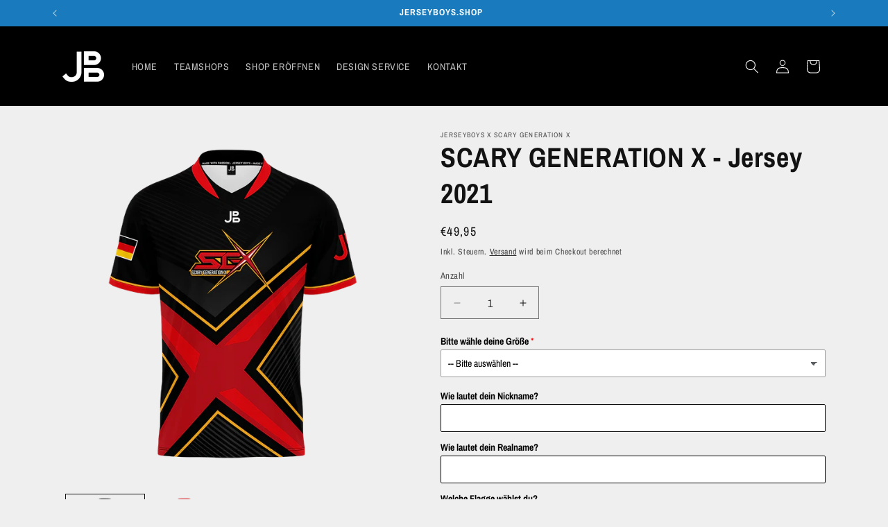

--- FILE ---
content_type: application/x-javascript
request_url: https://app.sealsubscriptions.com/shopify/public/status/shop/jerseyboyseu.myshopify.com.js?1768952595
body_size: -291
content:
var sealsubscriptions_settings_updated='1699135831c';